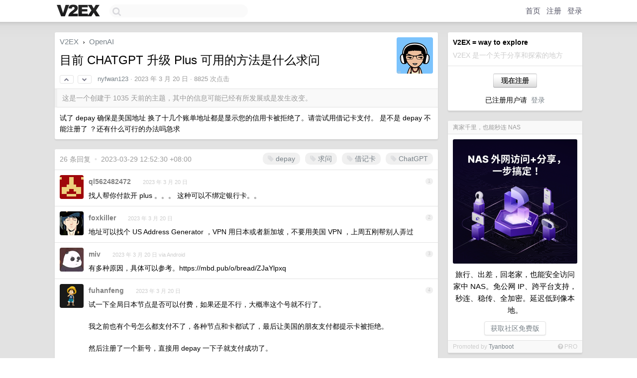

--- FILE ---
content_type: text/html; charset=UTF-8
request_url: https://origin.v2ex.com/t/925419
body_size: 11226
content:
<!DOCTYPE html>
<html lang="zh-CN">
<head>
    <meta name="Content-Type" content="text/html;charset=utf-8">
    <meta name="Referrer" content="unsafe-url">
    <meta content="True" name="HandheldFriendly">
    
    <meta name="theme-color" content="#ffffff">
    
    
    <meta name="apple-mobile-web-app-capable" content="yes" />
<meta name="mobile-web-app-capable" content="yes" />
<meta name="detectify-verification" content="d0264f228155c7a1f72c3d91c17ce8fb" />
<meta name="p:domain_verify" content="b87e3b55b409494aab88c1610b05a5f0"/>
<meta name="alexaVerifyID" content="OFc8dmwZo7ttU4UCnDh1rKDtLlY" />
<meta name="baidu-site-verification" content="D00WizvYyr" />
<meta name="msvalidate.01" content="D9B08FEA08E3DA402BF07ABAB61D77DE" />
<meta property="wb:webmaster" content="f2f4cb229bda06a4" />
<meta name="google-site-verification" content="LM_cJR94XJIqcYJeOCscGVMWdaRUvmyz6cVOqkFplaU" />
<meta name="wwads-cn-verify" content="c8ffe9a587b126f152ed3d89a146b445" />
<script type="text/javascript" src="https://cdn.wwads.cn/js/makemoney.js" async></script>
<script async src="https://pagead2.googlesyndication.com/pagead/js/adsbygoogle.js?client=ca-pub-5060390720525238"
     crossorigin="anonymous"></script>
    
    <title>目前 CHATGPT 升级 Plus 可用的方法是什么求问 - V2EX</title>
    <link rel="dns-prefetch" href="https://static.v2ex.com/" />
<link rel="dns-prefetch" href="https://cdn.v2ex.com/" />
<link rel="dns-prefetch" href="https://i.v2ex.co/" />
<link rel="dns-prefetch" href="https://www.google-analytics.com/" />    
    <style>
        body {
            min-width: 820px;
            font-family: "Helvetica Neue", "Luxi Sans", "Segoe UI", "Hiragino Sans GB", "Microsoft Yahei", sans-serif, "Apple Logo";
        }
    </style>
    <link rel="stylesheet" type="text/css" media="screen" href="/assets/c5cbeb747d47558e3043308a6db51d2046fbbcae-combo.css?t=1768761600">
    
    <script>
        const SITE_NIGHT = 0;
    </script>
    <link rel="stylesheet" href="/static/css/vendor/tomorrow.css?v=3c006808236080a5d98ba4e64b8f323f" type="text/css">
    
    <link rel="icon" sizes="192x192" href="/static/icon-192.png">
    <link rel="apple-touch-icon" sizes="180x180" href="/static/apple-touch-icon-180.png?v=91e795b8b5d9e2cbf2d886c3d4b7d63c">
    
    <link rel="shortcut icon" href="/static/favicon.ico" type="image/png">
    
    
    <link rel="manifest" href="/manifest.webmanifest">
    <script>
        const LANG = 'zhcn';
        const FEATURES = ['search', 'favorite-nodes-sort'];
    </script>
    <script src="/assets/e018fd2b900d7499242ac6e8286c94e0e0cc8e0d-combo.js?t=1768761600" defer></script>
    <meta name="description" content="OpenAI - @nyfwan123 - 试了 depay 确保是美国地址 换了十几个账单地址都是显示您的信用卡被拒绝了。请尝试用借记卡支付。是不是 depay 不能注册了 ？还有什么可行的办法吗急求">
    
    
    <link rel="canonical" href="https://www.v2ex.com/t/925419">
    
    


<meta property="og:locale" content="zh_CN" />
<meta property="og:type" content="article" />
<meta property="og:title" content="目前 CHATGPT 升级 Plus 可用的方法是什么求问 - V2EX" />
<meta property="og:description" content="OpenAI - @nyfwan123 - 试了 depay 确保是美国地址 换了十几个账单地址都是显示您的信用卡被拒绝了。请尝试用借记卡支付。是不是 depay 不能注册了 ？还有什么可行的办法吗急求" />
<meta property="og:url" content="https://www.v2ex.com/t/925419" />
<meta property="og:site_name" content="V2EX" />

<meta property="article:tag" content="openai" />
<meta property="article:section" content="OpenAI" />
<meta property="article:published_time" content="2023-03-20T01:32:27Z" />

<meta name="twitter:card" content="summary" />
<meta name="twitter:description" content="OpenAI - @nyfwan123 - 试了 depay 确保是美国地址 换了十几个账单地址都是显示您的信用卡被拒绝了。请尝试用借记卡支付。是不是 depay 不能注册了 ？还有什么可行的办法吗急求" />
<meta name="twitter:title" content="目前 CHATGPT 升级 Plus 可用的方法是什么求问 - V2EX" />
<meta name="twitter:image" content="https://cdn.v2ex.com/avatar/69f4/25ff/122209_large.png?m=1682385700" />
<meta name="twitter:site" content="@V2EX" />
<meta name="twitter:creator" content="@V2EX" />
<link rel="top" title="回到顶部" href="#">


<link rel="amphtml" href="https://www.v2ex.com/amp/t/925419" />
<script>
const topicId = 925419;
var once = "72748";

document.addEventListener("DOMContentLoaded", () => {
    protectTraffic();

    if (typeof reloadTopicTips !== 'undefined') {
        window.reloadTopicTips = reloadTopicTips;
    }

    const observer = new IntersectionObserver(
        ([e]) => e.target.toggleAttribute('stuck', e.intersectionRatio < 1),
        {threshold: [1]}
    );

    observer.observe(document.getElementById('reply-box'));

    
    hljs.initHighlightingOnLoad();
    

    $('#Main').on('click', '.no, .ago', function () {
        location.hash = $(this).parents('.cell').prop('id');
    });

    

    // refresh once
    document.addEventListener('visibilitychange', e => {
        if (document.visibilityState === 'visible') {
            fetchOnce().then(once => {
                $('#once').val(once);
            });
        }
    });

    if (location.search.indexOf('p=') > -1) {
    const p = Number(location.search.split('p=')[1].split('&')[0]);
    if (p) {
        const key = 'tp925419';
        if (lscache.set(key, p, 60 * 24 * 30)) { // 30 days
            console.log(`Saved topic page number to ${key}: ` + p);
        }
    }
}

    
});
</script>
<script type="text/javascript">
function format(tpl) {
    var index = 1, items = arguments;
    return (tpl || '').replace(/{(\w*)}/g, function(match, p1) {
        return items[index++] || p1 || match;
    });
}
function loadCSS(url, callback) {
    return $('<link type="text/css" rel="stylesheet"/>')
        .attr({ href: url })
        .on('load', callback)
        .appendTo(document.head);
}
function lazyGist(element) {
    var $btn = $(element);
    var $self = $(element).parent();
    var $link = $self.find('a');
    $btn.prop('disabled', 'disabled').text('Loading...');
    $.getJSON(format('{}.json?callback=?', $link.prop('href').replace($link.prop('hash'), '')))
        .done(function(data) {
            loadCSS(data.stylesheet, function() {
                $self.replaceWith(data.div);
                $('.gist .gist-file .gist-meta a').filter(function() { return this.href === $link.prop('href'); }).parents('.gist-file').siblings().remove();
            });
        })
        .fail(function() { $self.replaceWith($('<a>').attr('href', url).text(url)); });
}
</script>

    
</head>
<body>
    
    
    <div id="Top">
        <div class="content">
            <div class="site-nav">
                <a href="/" name="top" title="way to explore"><div id="Logo"></div></a>
                <div id="search-container">
                    <input id="search" type="text" maxlength="128" autocomplete="off" tabindex="1">
                    <div id="search-result" class="box"></div>
                </div>
                <div class="tools" >
                
                    <a href="/" class="top">首页</a>
                    <a href="/signup" class="top">注册</a>
                    <a href="/signin" class="top">登录</a>
                
                </div>
            </div>
        </div>
    </div>
    
    <div id="Wrapper">
        <div class="content">
            
            <div id="Leftbar"></div>
            <div id="Rightbar">
                <div class="sep20"></div>
                
                    
                    <div class="box">
                        <div class="cell">
                            <strong>V2EX = way to explore</strong>
                            <div class="sep5"></div>
                            <span class="fade">V2EX 是一个关于分享和探索的地方</span>
                        </div>
                        <div class="inner">
                            <div class="sep5"></div>
                            <div align="center"><a href="/signup" class="super normal button">现在注册</a>
                            <div class="sep5"></div>
                            <div class="sep10"></div>
                            已注册用户请 &nbsp;<a href="/signin">登录</a></div>
                        </div>
                    </div>
                    
                    





                    
                    <div class="sep20"></div>
                    <div class="box" id="pro-campaign-container">
    <!-- Campaign content will be loaded here -->
</div>

<script>
document.addEventListener('DOMContentLoaded', function() {
    // Function to escape HTML entities
    function escapeHtml(text) {
        if (!text) return '';
        var div = document.createElement('div');
        div.textContent = text;
        return div.innerHTML;
    }

    // Function to render campaign based on display format
    function renderCampaign(campaign) {
        let html = '';
        let displayFormat = campaign.display_format || 'text-only';
        let title = escapeHtml(campaign.title);
        let description = escapeHtml(campaign.description);
        let callToAction = escapeHtml(campaign.call_to_action);
        let link = escapeHtml(campaign.link);

        // Check if required image URL is available for the display format, fallback to text-only if not
        if (displayFormat === 'small-with-description' && !campaign.img_small_url) {
            displayFormat = 'text-only';
        } else if (displayFormat === 'banner-only' && !campaign.img_banner_url) {
            displayFormat = 'text-only';
        } else if ((displayFormat === 'big-only' || displayFormat === 'big-with-description' || displayFormat === 'big-with-title-description-button') && !campaign.img_big_url) {
            displayFormat = 'text-only';
        }

        html = `<div class="pro-unit-title">${title}</div>`;
        switch(displayFormat) {
            case 'text-only':
                html += `
                    <div class="pro-unit">
                    <div class="pro-unit-description flex-one-row gap10">
                        <div onclick="window.open('${link}', '_blank')">${description}</div>
                        <div><a href="${link}" class="pro-unit-go" target="_blank">›</a>
                        </div>
                    </div>
                    </div>
                `;
                break;

            case 'small-with-description':
                html += `<div class="pro-unit flex-one-row">
                    ${campaign.img_small_cid ? `<div class="pro-unit-small-image">
                        <a href="${link}" target="_blank"><img src="${campaign.img_small_url}" class="pro-unit-img" style="max-width: 130px; max-height: 100px;" /></a>
                    </div>` : ''}
                    <div onclick="window.open('${link}', '_blank')" class="pro-unit-description">${description}</div>
                </div>`;
                break;

            case 'banner-only':
                html += `<div class="cell"><a href="${link}" target="_blank"><img src="${campaign.img_banner_url}" class="pro-unit-img" style="max-width: 250px; max-height: 60px; display: block; vertical-align: bottom;" /></a></div>`;
                break;

            case 'big-only':
                html += `<div class="cell"><a href="${link}" target="_blank"><img src="${campaign.img_big_url}" class="pro-unit-img" style="max-width: 500px; max-height: 500px; width: 100%; display: block; vertical-align: bottom;" /></a></div>`;
                break;

            case 'big-with-description':
                html += `<div class="inner" style="padding-bottom: 0px;"><a href="${link}" target="_blank"><img src="${campaign.img_big_url}" class="pro-unit-img" style="max-width: 500px; max-height: 500px; width: 100%; display: block; vertical-align: bottom;" /></a></div>`;
                html += `<div class="pro-unit-description flex-one-row gap10">
                    <div onclick="window.open('${link}', '_blank')">${description}</div>
                    <div><a href="${link}" class="pro-unit-go" target="_blank">›</a></div></div>`;
                break;

            case 'big-with-title-description-button':
                html += `<div class="inner" style="padding-bottom: 0px;"><a href="${link}" target="_blank"><img src="${campaign.img_big_url}" class="pro-unit-img" style="max-width: 500px; max-height: 500px; width: 100%; display: block; vertical-align: bottom;" /></a></div>`;
                html += `<div class="pro-unit-description">
                    <div style="text-align: center" onclick="window.open('${link}', '_blank')">${description}</div>
                    </div>`;
                html += `<div class="pro-unit-cta-container"><a href="${link}" target="_blank" class="pro-unit-cta">${callToAction}</a></div>`;
                break;

            default:
                html += `
                    <div class="pro-unit-description flex-one-row gap10">
                        <div onclick="window.open('${link}', '_blank')">${description}</div>
                        <div><a href="${link}" class="pro-unit-go" target="_blank">›</a></div>
                    </div>
                `;
        }

        html += `<div class="pro-unit-from flex-one-row gap10">
        <div>Promoted by <a href="/member/${campaign.member.username}" target="_blank">${campaign.member.username}</a></div>
        <div><a href="/pro/about" target="_blank" class="fade"><i class="fa fa-question-circle fade"></i> <span style="font-size: 12px; color: var(--color-fade)">PRO</span></a></div>
        </div>`

        return html;
    }

    // Load campaign from emitter
    var xhr = new XMLHttpRequest();
    xhr.open('GET', '/pro/emitter', true);
    xhr.setRequestHeader('Content-Type', 'application/json');

    xhr.onreadystatechange = function() {
        if (xhr.readyState === 4) {
            if (xhr.status === 200) {
                try {
                    var campaign = JSON.parse(xhr.responseText);
                    if (campaign && campaign.id) {
                        var html = renderCampaign(campaign);
                        document.getElementById('pro-campaign-container').innerHTML = html;
                    } else {
                        // No campaign to display, hide the container
                        document.getElementById('pro-campaign-container').style.display = 'none';
                    }
                } catch (e) {
                    // Parse error, hide the container
                    document.getElementById('pro-campaign-container').style.display = 'none';
                    console.log('Error parsing campaign data: ' + e.message);
                }
            } else {
                // HTTP error, hide the container
                document.getElementById('pro-campaign-container').style.display = 'none';
                console.log('Error loading campaign: HTTP ' + xhr.status);
            }
        }
    };

    xhr.send();
});
</script>
                    <div class="sep20"></div>
                    
                    
                    
                
            </div>
            <div id="Main">
                <div class="sep20"></div>
                
<div class="box" style="border-bottom: 0px;">
    
    <div class="header"><div class="fr"><a href="/member/nyfwan123"><img src="https://cdn.v2ex.com/avatar/69f4/25ff/122209_large.png?m=1682385700" class="avatar" border="0" align="default" alt="nyfwan123" data-uid="122209" /></a></div>
    <a href="/">V2EX</a> <span class="chevron">&nbsp;›&nbsp;</span> <a href="/go/openai">OpenAI</a>
    <div class="sep10"></div>
    <h1>目前 CHATGPT 升级 Plus 可用的方法是什么求问</h1>
    <div id="topic_925419_votes" class="votes">
<a href="javascript:" onclick="upVoteTopic(925419);" class="vote"><li class="fa fa-chevron-up"></li></a> &nbsp;<a href="javascript:" onclick="downVoteTopic(925419);" class="vote"><li class="fa fa-chevron-down"></li></a></div> &nbsp; <small class="gray"><a href="/member/nyfwan123">nyfwan123</a> · <span title="2023-03-20 09:32:27 +08:00">2023 年 3 月 20 日</span> · 8825 次点击</small>
    </div>
    
    
    <div class="outdated">这是一个创建于 1035 天前的主题，其中的信息可能已经有所发展或是发生改变。</div>
    
    
    <div class="cell">
        
        <div class="topic_content"><div class="markdown_body"><p>试了 depay 确保是美国地址 换了十几个账单地址都是显示您的信用卡被拒绝了。请尝试用借记卡支付。
是不是 depay 不能注册了 ？还有什么可行的办法吗急求</p>
</div></div>
        
    </div>
    
    
    
    
</div>

<!-- SOL tip topic -->


<div class="sep20"></div>


<div class="box">
    <div class="cell"><div class="fr" style="margin: -3px -5px 0px 0px;"><a href="/tag/depay" class="tag"><li class="fa fa-tag"></li> depay</a><a href="/tag/求问" class="tag"><li class="fa fa-tag"></li> 求问</a><a href="/tag/借记卡" class="tag"><li class="fa fa-tag"></li> 借记卡</a><a href="/tag/ChatGPT" class="tag"><li class="fa fa-tag"></li> ChatGPT</a></div><span class="gray">26 条回复 &nbsp;<strong class="snow">•</strong> &nbsp;2023-03-29 12:52:30 +08:00</span>
    </div>
    

    
        
        <div id="r_12836815" class="cell">
        
        <table cellpadding="0" cellspacing="0" border="0" width="100%">
            <tr>
                <td width="48" valign="top" align="center"><img src="https://cdn.v2ex.com/gravatar/53c28337902ac0d43e133bffb9472656?s=48&d=retro" class="avatar" border="0" align="default" alt="ql562482472" data-uid="267481" /></td>
                <td width="10" valign="top"></td>
                <td width="auto" valign="top" align="left"><div class="fr"> &nbsp; &nbsp; <span class="no">1</span></div>
                    <div class="sep3"></div>
                    <strong><a href="/member/ql562482472" class="dark">ql562482472</a></strong> &nbsp; <div class="badges"></div>&nbsp; &nbsp;<span class="ago" title="2023-03-20 09:33:33 +08:00">2023 年 3 月 20 日</span> 
                    <div class="sep5"></div>
                    <div class="reply_content">找人帮你付款开 plus 。。。 这种可以不绑定银行卡。。</div>
                </td>
            </tr>
        </table>
        </div>
    
    

    
        
        <div id="r_12837022" class="cell">
        
        <table cellpadding="0" cellspacing="0" border="0" width="100%">
            <tr>
                <td width="48" valign="top" align="center"><img src="https://cdn.v2ex.com/avatar/3f9f/2cde/50766_normal.png?m=1754702379" class="avatar" border="0" align="default" alt="foxkiller" data-uid="50766" /></td>
                <td width="10" valign="top"></td>
                <td width="auto" valign="top" align="left"><div class="fr"> &nbsp; &nbsp; <span class="no">2</span></div>
                    <div class="sep3"></div>
                    <strong><a href="/member/foxkiller" class="dark">foxkiller</a></strong> &nbsp; <div class="badges"></div>&nbsp; &nbsp;<span class="ago" title="2023-03-20 09:57:15 +08:00">2023 年 3 月 20 日</span> 
                    <div class="sep5"></div>
                    <div class="reply_content">地址可以找个 US Address Generator ，VPN 用日本或者新加坡，不要用美国 VPN ，上周五刚帮别人弄过</div>
                </td>
            </tr>
        </table>
        </div>
    
    

    
        
        <div id="r_12837067" class="cell">
        
        <table cellpadding="0" cellspacing="0" border="0" width="100%">
            <tr>
                <td width="48" valign="top" align="center"><img src="https://cdn.v2ex.com/avatar/d59c/d7bf/357553_normal.png?m=1681841515" class="avatar" border="0" align="default" alt="miv" data-uid="357553" /></td>
                <td width="10" valign="top"></td>
                <td width="auto" valign="top" align="left"><div class="fr"> &nbsp; &nbsp; <span class="no">3</span></div>
                    <div class="sep3"></div>
                    <strong><a href="/member/miv" class="dark">miv</a></strong> &nbsp; <div class="badges"></div>&nbsp; &nbsp;<span class="ago" title="2023-03-20 10:04:17 +08:00">2023 年 3 月 20 日 via Android</span> 
                    <div class="sep5"></div>
                    <div class="reply_content">有多种原因，具体可以参考。https://mbd.pub/o/bread/ZJaYlpxq</div>
                </td>
            </tr>
        </table>
        </div>
    
    

    
        
        <div id="r_12837162" class="cell">
        
        <table cellpadding="0" cellspacing="0" border="0" width="100%">
            <tr>
                <td width="48" valign="top" align="center"><img src="https://cdn.v2ex.com/avatar/9e6b/c039/14220_normal.png?m=1736744506" class="avatar" border="0" align="default" alt="fuhanfeng" data-uid="14220" /></td>
                <td width="10" valign="top"></td>
                <td width="auto" valign="top" align="left"><div class="fr"> &nbsp; &nbsp; <span class="no">4</span></div>
                    <div class="sep3"></div>
                    <strong><a href="/member/fuhanfeng" class="dark">fuhanfeng</a></strong> &nbsp; <div class="badges"></div>&nbsp; &nbsp;<span class="ago" title="2023-03-20 10:13:03 +08:00">2023 年 3 月 20 日</span> 
                    <div class="sep5"></div>
                    <div class="reply_content">试一下全局日本节点是否可以付费，如果还是不行，大概率这个号就不行了。<br /><br />我之前也有个号怎么都支付不了，各种节点和卡都试了，最后让美国的朋友支付都提示卡被拒绝。<br /><br />然后注册了一个新号，直接用 depay 一下子就支付成功了。</div>
                </td>
            </tr>
        </table>
        </div>
    
    

    
        
        <div id="r_12837186" class="cell">
        
        <table cellpadding="0" cellspacing="0" border="0" width="100%">
            <tr>
                <td width="48" valign="top" align="center"><img src="https://cdn.v2ex.com/gravatar/00b9f3ffb3e494306d204acd715c7b64?s=48&d=retro" class="avatar" border="0" align="default" alt="teresawang" data-uid="617490" /></td>
                <td width="10" valign="top"></td>
                <td width="auto" valign="top" align="left"><div class="fr"> &nbsp; &nbsp; <span class="no">5</span></div>
                    <div class="sep3"></div>
                    <strong><a href="/member/teresawang" class="dark">teresawang</a></strong> &nbsp; <div class="badges"></div>&nbsp; &nbsp;<span class="ago" title="2023-03-20 10:15:00 +08:00">2023 年 3 月 20 日</span> 
                    <div class="sep5"></div>
                    <div class="reply_content">支持代付，可以加微信联系：57u/6Imy6L2v5Lu2OiBzd2FydWFyZA==  base64</div>
                </td>
            </tr>
        </table>
        </div>
    
    

    
        
        <div id="r_12837209" class="cell">
        
        <table cellpadding="0" cellspacing="0" border="0" width="100%">
            <tr>
                <td width="48" valign="top" align="center"><img src="https://cdn.v2ex.com/gravatar/a3c5c1740b265639bdae434427a81f0b?s=48&d=retro" class="avatar" border="0" align="default" alt="tun" data-uid="134925" /></td>
                <td width="10" valign="top"></td>
                <td width="auto" valign="top" align="left"><div class="fr"> &nbsp; &nbsp; <span class="no">6</span></div>
                    <div class="sep3"></div>
                    <strong><a href="/member/tun" class="dark">tun</a></strong> &nbsp; <div class="badges"></div>&nbsp; &nbsp;<span class="ago" title="2023-03-20 10:17:41 +08:00">2023 年 3 月 20 日</span>  &nbsp; <span class="small fade"><img src="/static/img/heart_20250818.png?v=c3415183a0b3e9ab1576251be69d7d6d" width="14" align="absmiddle" alt="❤️" /> 2</span>
                    <div class="sep5"></div>
                    <div class="reply_content">看人介绍可以申请 欧盟 N26 银行信用卡 <br /><a target="_blank" href="https://www.kivinsae.com/2023/03/05/2023-03-05-N26/" rel="nofollow noopener">https://www.kivinsae.com/2023/03/05/2023-03-05-N26/</a></div>
                </td>
            </tr>
        </table>
        </div>
    
    

    
        
        <div id="r_12837263" class="cell">
        
        <table cellpadding="0" cellspacing="0" border="0" width="100%">
            <tr>
                <td width="48" valign="top" align="center"><img src="https://cdn.v2ex.com/gravatar/e72c1836a9a018f2d5eaceb1e164612b?s=48&d=retro" class="avatar" border="0" align="default" alt="dobelee" data-uid="254349" /></td>
                <td width="10" valign="top"></td>
                <td width="auto" valign="top" align="left"><div class="fr"> &nbsp; &nbsp; <span class="no">7</span></div>
                    <div class="sep3"></div>
                    <strong><a href="/member/dobelee" class="dark">dobelee</a></strong> &nbsp; <div class="badges"></div>&nbsp; &nbsp;<span class="ago" title="2023-03-20 10:24:34 +08:00">2023 年 3 月 20 日</span> 
                    <div class="sep5"></div>
                    <div class="reply_content">开隐身模式，换个梯子，再试。实在不行换个卡。</div>
                </td>
            </tr>
        </table>
        </div>
    
    

    
        
        <div id="r_12837462" class="cell">
        
        <table cellpadding="0" cellspacing="0" border="0" width="100%">
            <tr>
                <td width="48" valign="top" align="center"><img src="https://cdn.v2ex.com/gravatar/0a5a31823907c4327b8e3cbbeffc5791?s=48&d=retro" class="avatar" border="0" align="default" alt="poyanhu" data-uid="508948" /></td>
                <td width="10" valign="top"></td>
                <td width="auto" valign="top" align="left"><div class="fr"> &nbsp; &nbsp; <span class="no">8</span></div>
                    <div class="sep3"></div>
                    <strong><a href="/member/poyanhu" class="dark">poyanhu</a></strong> &nbsp; <div class="badges"></div>&nbsp; &nbsp;<span class="ago" title="2023-03-20 10:48:35 +08:00">2023 年 3 月 20 日 via iPhone</span> 
                    <div class="sep5"></div>
                    <div class="reply_content">简单。先开个虚拟信用卡： <a target="_blank" href="https://shorturl.at/bcepA" rel="nofollow noopener">https://shorturl.at/bcepA</a><br /><br />然后再买点 U ，充进去。<br /><br />登陆环境用美国 IP ，账单地址找网上生成的。你找偏僻点的地址 或者 google 地图找一找。我写俄勒冈州的地址，支付没问题。<br /><br />不行话的话，就换个 IP 和 地址。</div>
                </td>
            </tr>
        </table>
        </div>
    
    

    
        
        <div id="r_12837476" class="cell">
        
        <table cellpadding="0" cellspacing="0" border="0" width="100%">
            <tr>
                <td width="48" valign="top" align="center"><img src="https://cdn.v2ex.com/gravatar/0a5a31823907c4327b8e3cbbeffc5791?s=48&d=retro" class="avatar" border="0" align="default" alt="poyanhu" data-uid="508948" /></td>
                <td width="10" valign="top"></td>
                <td width="auto" valign="top" align="left"><div class="fr"> &nbsp; &nbsp; <span class="no">9</span></div>
                    <div class="sep3"></div>
                    <strong><a href="/member/poyanhu" class="dark">poyanhu</a></strong> &nbsp; <div class="badges"></div>&nbsp; &nbsp;<span class="ago" title="2023-03-20 10:49:56 +08:00">2023 年 3 月 20 日 via iPhone</span> 
                    <div class="sep5"></div>
                    <div class="reply_content">你可能是 IP 不干净，可以开个 windows vps 。用完就销毁。</div>
                </td>
            </tr>
        </table>
        </div>
    
    

    
        
        <div id="r_12837987" class="cell">
        
        <table cellpadding="0" cellspacing="0" border="0" width="100%">
            <tr>
                <td width="48" valign="top" align="center"><img src="https://cdn.v2ex.com/avatar/9e6b/c039/14220_normal.png?m=1736744506" class="avatar" border="0" align="default" alt="fuhanfeng" data-uid="14220" /></td>
                <td width="10" valign="top"></td>
                <td width="auto" valign="top" align="left"><div class="fr"> &nbsp; &nbsp; <span class="no">10</span></div>
                    <div class="sep3"></div>
                    <strong><a href="/member/fuhanfeng" class="dark">fuhanfeng</a></strong> &nbsp; <div class="badges"></div>&nbsp; &nbsp;<span class="ago" title="2023-03-20 11:49:58 +08:00">2023 年 3 月 20 日</span> 
                    <div class="sep5"></div>
                    <div class="reply_content">我之前也是一直被拒，换成德国的 IP 一下子就过了。</div>
                </td>
            </tr>
        </table>
        </div>
    
    

    
        
        <div id="r_12838119" class="cell">
        
        <table cellpadding="0" cellspacing="0" border="0" width="100%">
            <tr>
                <td width="48" valign="top" align="center"><img src="https://cdn.v2ex.com/avatar/d373/d853/65806_normal.png?m=1430467656" class="avatar" border="0" align="default" alt="youmee" data-uid="65806" /></td>
                <td width="10" valign="top"></td>
                <td width="auto" valign="top" align="left"><div class="fr"> &nbsp; &nbsp; <span class="no">11</span></div>
                    <div class="sep3"></div>
                    <strong><a href="/member/youmee" class="dark">youmee</a></strong> &nbsp; <div class="badges"></div>&nbsp; &nbsp;<span class="ago" title="2023-03-20 12:15:54 +08:00">2023 年 3 月 20 日</span> 
                    <div class="sep5"></div>
                    <div class="reply_content">直接淘宝买不就完事了,你店铺里面搜 VISA 简单留学</div>
                </td>
            </tr>
        </table>
        </div>
    
    

    
        
        <div id="r_12838435" class="cell">
        
        <table cellpadding="0" cellspacing="0" border="0" width="100%">
            <tr>
                <td width="48" valign="top" align="center"><img src="https://cdn.v2ex.com/gravatar/a888e267e79a1c48a776db6ee2de5761?s=48&d=retro" class="avatar" border="0" align="default" alt="yty2012g" data-uid="360313" /></td>
                <td width="10" valign="top"></td>
                <td width="auto" valign="top" align="left"><div class="fr"> &nbsp; &nbsp; <span class="no">12</span></div>
                    <div class="sep3"></div>
                    <strong><a href="/member/yty2012g" class="dark">yty2012g</a></strong> &nbsp; <div class="badges"></div>&nbsp; &nbsp;<span class="ago" title="2023-03-20 13:17:52 +08:00">2023 年 3 月 20 日</span> 
                    <div class="sep5"></div>
                    <div class="reply_content">淘宝买了，5 分钟搞定。其实贵不了多少，各种折腾虚拟信用卡也是需要手续费</div>
                </td>
            </tr>
        </table>
        </div>
    
    

    
        
        <div id="r_12839008" class="cell">
        
        <table cellpadding="0" cellspacing="0" border="0" width="100%">
            <tr>
                <td width="48" valign="top" align="center"><img src="https://cdn.v2ex.com/static/img/avatar_normal.png" class="avatar" border="0" align="default" alt="x52S60GIsMZHtJPN" data-uid="325840" /></td>
                <td width="10" valign="top"></td>
                <td width="auto" valign="top" align="left"><div class="fr"> &nbsp; &nbsp; <span class="no">13</span></div>
                    <div class="sep3"></div>
                    <strong><a href="/member/x52S60GIsMZHtJPN" class="dark">x52S60GIsMZHtJPN</a></strong> &nbsp; <div class="badges"></div>&nbsp; &nbsp;<span class="ago" title="2023-03-20 14:36:50 +08:00">2023 年 3 月 20 日 via iPhone</span> 
                    <div class="sep5"></div>
                    <div class="reply_content">@<a href="/member/fu82581983">fu82581983</a> 哈哈你的号果然是黑了，怪不得我好几张有效的卡全都不能付</div>
                </td>
            </tr>
        </table>
        </div>
    
    

    
        
        <div id="r_12839483" class="cell">
        
        <table cellpadding="0" cellspacing="0" border="0" width="100%">
            <tr>
                <td width="48" valign="top" align="center"><img src="https://cdn.v2ex.com/gravatar/fe45c04478e94d4704e04d9a67edde04?s=48&d=retro" class="avatar" border="0" align="default" alt="yyyyyyyrrrk" data-uid="249081" /></td>
                <td width="10" valign="top"></td>
                <td width="auto" valign="top" align="left"><div class="fr"> &nbsp; &nbsp; <span class="no">14</span></div>
                    <div class="sep3"></div>
                    <strong><a href="/member/yyyyyyyrrrk" class="dark">yyyyyyyrrrk</a></strong> &nbsp; <div class="badges"></div>&nbsp; &nbsp;<span class="ago" title="2023-03-20 15:46:11 +08:00">2023 年 3 月 20 日</span> 
                    <div class="sep5"></div>
                    <div class="reply_content">谢谢楼上的大佬们，之前让美国朋友开，信用卡都被拒绝。自己用 depay 开，qq 邮箱账号和谷歌账号都不行，ip 地址也是美国的，账单地址也是美国，居然不行。<br /><br />搜到了这里，按照上面的要求：新加坡 ip+美国账单地址+depay+隐身模式+谷歌账号，可以了。感谢</div>
                </td>
            </tr>
        </table>
        </div>
    
    

    
        
        <div id="r_12839697" class="cell">
        
        <table cellpadding="0" cellspacing="0" border="0" width="100%">
            <tr>
                <td width="48" valign="top" align="center"><img src="https://cdn.v2ex.com/avatar/9e6b/c039/14220_normal.png?m=1736744506" class="avatar" border="0" align="default" alt="fuhanfeng" data-uid="14220" /></td>
                <td width="10" valign="top"></td>
                <td width="auto" valign="top" align="left"><div class="fr"> &nbsp; &nbsp; <span class="no">15</span></div>
                    <div class="sep3"></div>
                    <strong><a href="/member/fuhanfeng" class="dark">fuhanfeng</a></strong> &nbsp; <div class="badges"></div>&nbsp; &nbsp;<span class="ago" title="2023-03-20 16:20:05 +08:00">2023 年 3 月 20 日</span>  &nbsp; <span class="small fade"><img src="/static/img/heart_20250818.png?v=c3415183a0b3e9ab1576251be69d7d6d" width="14" align="absmiddle" alt="❤️" /> 1</span>
                    <div class="sep5"></div>
                    <div class="reply_content">@<a href="/member/ViolaH">ViolaH</a> 今天无意中搜到了 <a target="_blank" href="https://twitter.com/Cydiar404/status/1637047977541009408" rel="nofollow noopener">https://twitter.com/Cydiar404/status/1637047977541009408</a><br /><br />里面有人说换德国 IP 可以解决，我换了之后果然可以了。<br /><br />说是之前填了美国免税州导致的自动扣款失败，付款的时候改成非美国 IP 就可以。</div>
                </td>
            </tr>
        </table>
        </div>
    
    

    
        
        <div id="r_12841019" class="cell">
        
        <table cellpadding="0" cellspacing="0" border="0" width="100%">
            <tr>
                <td width="48" valign="top" align="center"><img src="https://cdn.v2ex.com/gravatar/f82606e1fb9d818d85f33e2192dbf95b?s=48&d=retro" class="avatar" border="0" align="default" alt="vpsdawanjia" data-uid="324491" /></td>
                <td width="10" valign="top"></td>
                <td width="auto" valign="top" align="left"><div class="fr"> &nbsp; &nbsp; <span class="no">16</span></div>
                    <div class="sep3"></div>
                    <strong><a href="/member/vpsdawanjia" class="dark">vpsdawanjia</a></strong> &nbsp; <div class="badges"></div>&nbsp; &nbsp;<span class="ago" title="2023-03-20 20:54:36 +08:00">2023 年 3 月 20 日</span> 
                    <div class="sep5"></div>
                    <div class="reply_content">这肯定是号黑了，都换帐号。<br />ChatGPT Plus 购买方案<br />注册 ChatGPT 帐号（干净的 IP ，环境）<br />选一个免税州地址<br />搞一张虚拟信用卡，充值 20 美元，并设置好帐单地址<br />购买 ChatGPT Plus ，以后按月充值到虚拟信用卡即可。</div>
                </td>
            </tr>
        </table>
        </div>
    
    

    
        
        <div id="r_12841254" class="cell">
        
        <table cellpadding="0" cellspacing="0" border="0" width="100%">
            <tr>
                <td width="48" valign="top" align="center"><img src="https://cdn.v2ex.com/avatar/166c/ba3f/615725_normal.png?m=1679163700" class="avatar" border="0" align="default" alt="JOEWAWE" data-uid="615725" /></td>
                <td width="10" valign="top"></td>
                <td width="auto" valign="top" align="left"><div class="fr"> &nbsp; &nbsp; <span class="no">17</span></div>
                    <div class="sep3"></div>
                    <strong><a href="/member/JOEWAWE" class="dark">JOEWAWE</a></strong> &nbsp; <div class="badges"></div>&nbsp; &nbsp;<span class="ago" title="2023-03-20 22:26:42 +08:00">2023 年 3 月 20 日</span> 
                    <div class="sep5"></div>
                    <div class="reply_content">找淘宝代开 PLUS ，20 秒搞定，如果号没炸的情况下。</div>
                </td>
            </tr>
        </table>
        </div>
    
    

    
        
        <div id="r_12841257" class="cell">
        
        <table cellpadding="0" cellspacing="0" border="0" width="100%">
            <tr>
                <td width="48" valign="top" align="center"><img src="https://cdn.v2ex.com/avatar/166c/ba3f/615725_normal.png?m=1679163700" class="avatar" border="0" align="default" alt="JOEWAWE" data-uid="615725" /></td>
                <td width="10" valign="top"></td>
                <td width="auto" valign="top" align="left"><div class="fr"> &nbsp; &nbsp; <span class="no">18</span></div>
                    <div class="sep3"></div>
                    <strong><a href="/member/JOEWAWE" class="dark">JOEWAWE</a></strong> &nbsp; <div class="badges"></div>&nbsp; &nbsp;<span class="ago" title="2023-03-20 22:27:17 +08:00">2023 年 3 月 20 日</span> 
                    <div class="sep5"></div>
                    <div class="reply_content">号没炸的情况下。淘宝代开 PLUS ，20 秒搞定 淘宝搜索：小柯跨境</div>
                </td>
            </tr>
        </table>
        </div>
    
    

    
        
        <div id="r_12843011" class="cell">
        
        <table cellpadding="0" cellspacing="0" border="0" width="100%">
            <tr>
                <td width="48" valign="top" align="center"><img src="https://cdn.v2ex.com/avatar/947d/64ec/41700_normal.png?m=1766114914" class="avatar" border="0" align="default" alt="dustookk" data-uid="41700" /></td>
                <td width="10" valign="top"></td>
                <td width="auto" valign="top" align="left"><div class="fr"> &nbsp; &nbsp; <span class="no">19</span></div>
                    <div class="sep3"></div>
                    <strong><a href="/member/dustookk" class="dark">dustookk</a></strong> &nbsp; <div class="badges"></div>&nbsp; &nbsp;<span class="ago" title="2023-03-21 11:36:51 +08:00">2023 年 3 月 21 日</span> 
                    <div class="sep5"></div>
                    <div class="reply_content">@<a href="/member/tun">tun</a> 看人介绍可以申请 欧盟 N26 银行信用卡<br /><a target="_blank" href="https://www.kivinsae.com/2023/03/05/2023-03-05-N26/" rel="nofollow noopener">https://www.kivinsae.com/2023/03/05/2023-03-05-N26/</a><br /><br />------------------------------<br />**给后续看到的朋友** ：<br />按教程申请 N26 成功，只要护照在有效期，英文大致 OK 就能过。<br />麻烦的是入账，我用了手里的 Visa 和 AMEX 试了好几次都不成功，搜索了一下说是去年八九月份开始对资金外流做管控了。 <br />我用招行香港卡充 20 美金要收 50 美金的手续费。。   弃了</div>
                </td>
            </tr>
        </table>
        </div>
    
    

    
        
        <div id="r_12843473" class="cell">
        
        <table cellpadding="0" cellspacing="0" border="0" width="100%">
            <tr>
                <td width="48" valign="top" align="center"><img src="https://cdn.v2ex.com/gravatar/8f3397b9543fe4dd84165ccaf261a57f?s=48&d=retro" class="avatar" border="0" align="default" alt="Alexo00000" data-uid="619989" /></td>
                <td width="10" valign="top"></td>
                <td width="auto" valign="top" align="left"><div class="fr"> &nbsp; &nbsp; <span class="no">20</span></div>
                    <div class="sep3"></div>
                    <strong><a href="/member/Alexo00000" class="dark">Alexo00000</a></strong> &nbsp; <div class="badges"></div>&nbsp; &nbsp;<span class="ago" title="2023-03-21 13:28:59 +08:00">2023 年 3 月 21 日</span> 
                    <div class="sep5"></div>
                    <div class="reply_content">千辛万苦搞好了 Depay MasterCard 并充了 20 美刀，开始用的美国地址+美国 IP ，在 ChatGPT 绑卡的时候遇到了这个问题<br />心里一凉，以为是卡的问题，感觉 20 刀要白瞎了，还好看了这个帖子，可能是 IP 的问题<br /><br />换了几个美区 IP 都不行，最后 Safari 隐身模式，用日本东京 IP 成功通关（账单地址是美区蒙大拿州）<br />还好不会因为一开始有问题就给你封卡封号了，同一账号和卡号可以反复切换 IP 来试<br />（我每次切换 IP 后重启浏览器重新登录一下 ChatGPT ）<br /><br />留给后来人做参考</div>
                </td>
            </tr>
        </table>
        </div>
    
    

    
        
        <div id="r_12845608" class="cell">
        
        <table cellpadding="0" cellspacing="0" border="0" width="100%">
            <tr>
                <td width="48" valign="top" align="center"><img src="https://cdn.v2ex.com/gravatar/4d08bdc929ea477019cb737307270421?s=48&d=retro" class="avatar" border="0" align="default" alt="rokaiyataba" data-uid="612004" /></td>
                <td width="10" valign="top"></td>
                <td width="auto" valign="top" align="left"><div class="fr"> &nbsp; &nbsp; <span class="no">21</span></div>
                    <div class="sep3"></div>
                    <strong><a href="/member/rokaiyataba" class="dark">rokaiyataba</a></strong> &nbsp; <div class="badges"></div>&nbsp; &nbsp;<span class="ago" title="2023-03-21 20:26:12 +08:00">2023 年 3 月 21 日</span> 
                    <div class="sep5"></div>
                    <div class="reply_content">亲测下面的方法可用<br />1. 浏览器无痕模式 （最好清空 openai 和 stripe 下的浏览器缓存)<br />2. 代理全局模式<br />3. 用干净的独享 ip 的美国服务器 ，我用的是 <a target="_blank" href="http://lisahost.com" rel="nofollow noopener">lisahost.com</a> <br />4. 从付款历史里找失败的那条，重新尝试原卡支付<br />5. 如果上述方法还不行，改下卡的地址，再次尝试</div>
                </td>
            </tr>
        </table>
        </div>
    
    

    
        
        <div id="r_12846260" class="cell">
        
        <table cellpadding="0" cellspacing="0" border="0" width="100%">
            <tr>
                <td width="48" valign="top" align="center"><img src="https://cdn.v2ex.com/gravatar/7b055c61e0a76ab9386f602e6fab4c71?s=48&d=retro" class="avatar" border="0" align="default" alt="bedman" data-uid="619063" /></td>
                <td width="10" valign="top"></td>
                <td width="auto" valign="top" align="left"><div class="fr"> &nbsp; &nbsp; <span class="no">22</span></div>
                    <div class="sep3"></div>
                    <strong><a href="/member/bedman" class="dark">bedman</a></strong> &nbsp; <div class="badges"></div>&nbsp; &nbsp;<span class="ago" title="2023-03-22 01:20:12 +08:00">2023 年 3 月 22 日</span> 
                    <div class="sep5"></div>
                    <div class="reply_content">@<a href="/member/Alexo00000">Alexo00000</a> 不是只有美国和欧洲才能开 plus 吗？日本也开放了？</div>
                </td>
            </tr>
        </table>
        </div>
    
    

    
        
        <div id="r_12850695" class="cell">
        
        <table cellpadding="0" cellspacing="0" border="0" width="100%">
            <tr>
                <td width="48" valign="top" align="center"><img src="https://cdn.v2ex.com/gravatar/8f3397b9543fe4dd84165ccaf261a57f?s=48&d=retro" class="avatar" border="0" align="default" alt="Alexo00000" data-uid="619989" /></td>
                <td width="10" valign="top"></td>
                <td width="auto" valign="top" align="left"><div class="fr"> &nbsp; &nbsp; <span class="no">23</span></div>
                    <div class="sep3"></div>
                    <strong><a href="/member/Alexo00000" class="dark">Alexo00000</a></strong> &nbsp; <div class="badges"></div>&nbsp; &nbsp;<span class="ago" title="2023-03-22 20:37:33 +08:00">2023 年 3 月 22 日</span> 
                    <div class="sep5"></div>
                    <div class="reply_content">@<a href="/member/bedman">bedman</a> 反正各区都试试 这个不行就换一个</div>
                </td>
            </tr>
        </table>
        </div>
    
    

    
        
        <div id="r_12862701" class="cell">
        
        <table cellpadding="0" cellspacing="0" border="0" width="100%">
            <tr>
                <td width="48" valign="top" align="center"><img src="https://cdn.v2ex.com/gravatar/19777d25a840534113a80f6112c813c1?s=48&d=retro" class="avatar" border="0" align="default" alt="DingDingDang123" data-uid="548936" /></td>
                <td width="10" valign="top"></td>
                <td width="auto" valign="top" align="left"><div class="fr"> &nbsp; &nbsp; <span class="no">24</span></div>
                    <div class="sep3"></div>
                    <strong><a href="/member/DingDingDang123" class="dark">DingDingDang123</a></strong> &nbsp; <div class="badges"></div>&nbsp; &nbsp;<span class="ago" title="2023-03-25 18:31:33 +08:00">2023 年 3 月 25 日</span> 
                    <div class="sep5"></div>
                    <div class="reply_content">我开通 plus 成功了，可加微信代付：eGlhb3p1by0yMDEz</div>
                </td>
            </tr>
        </table>
        </div>
    
    

    
        
        <div id="r_12866216" class="cell">
        
        <table cellpadding="0" cellspacing="0" border="0" width="100%">
            <tr>
                <td width="48" valign="top" align="center"><img src="https://cdn.v2ex.com/gravatar/2846f7826342ce6cde2f1d015d00c172?s=48&d=retro" class="avatar" border="0" align="default" alt="muyizl" data-uid="620920" /></td>
                <td width="10" valign="top"></td>
                <td width="auto" valign="top" align="left"><div class="fr"> &nbsp; &nbsp; <span class="no">25</span></div>
                    <div class="sep3"></div>
                    <strong><a href="/member/muyizl" class="dark">muyizl</a></strong> &nbsp; <div class="badges"></div>&nbsp; &nbsp;<span class="ago" title="2023-03-27 08:52:01 +08:00">2023 年 3 月 27 日</span> 
                    <div class="sep5"></div>
                    <div class="reply_content">safari+无痕+德国 ip+美国地址+depay</div>
                </td>
            </tr>
        </table>
        </div>
    
    

    
        
        <div id="r_12878257" class="cell">
        
        <table cellpadding="0" cellspacing="0" border="0" width="100%">
            <tr>
                <td width="48" valign="top" align="center"><img src="https://cdn.v2ex.com/avatar/ad06/7202/6698_normal.png?m=1437624646" class="avatar" border="0" align="default" alt="roxhaiy" data-uid="6698" /></td>
                <td width="10" valign="top"></td>
                <td width="auto" valign="top" align="left"><div class="fr"> &nbsp; &nbsp; <span class="no">26</span></div>
                    <div class="sep3"></div>
                    <strong><a href="/member/roxhaiy" class="dark">roxhaiy</a></strong> &nbsp; <div class="badges"></div>&nbsp; &nbsp;<span class="ago" title="2023-03-29 12:52:30 +08:00">2023 年 3 月 29 日</span> 
                    <div class="sep5"></div>
                    <div class="reply_content">之前是用美国 ip ，怎么换都没用。<br />按楼上大佬方法，申请美国之外的 vpn （我用加拿大的）+depay+美国免税州地址+隐身模式，一次成功！</div>
                </td>
            </tr>
        </table>
        </div>
    
    


</div>
<div class="sep20"></div>



<div class="sep20"></div>
<div style="box-sizing: border-box"><div class="wwads-cn wwads-horizontal" data-id="98" style="max-width: 100%; padding-top: 10px; margin-top: 0px; text-align: left; box-shadow: 0 2px 3px rgb(0 0 0 / 10%); border-bottom: 1px solid var(--box-border-color); background-color: var(--box-background-color); color: var(--box-foreground-color);"></div></div>
<style type="text/css">.wwads-cn { border-radius: 3px !important; } .wwads-text { color: var(--link-color) !important; }</style>






            </div>
            
            
        </div>
        <div class="c"></div>
        <div class="sep20"></div>
    </div>
    <div id="Bottom">
        <div class="content">
            <div class="inner">
                <div class="sep10"></div>
                    <div class="fr">
                        <a href="https://www.digitalocean.com/?refcode=1b51f1a7651d" target="_blank"><div id="DigitalOcean"></div></a>
                    </div>
                    <strong><a href="/about" class="dark" target="_self">关于</a> &nbsp; <span class="snow">·</span> &nbsp; <a href="/help" class="dark" target="_self">帮助文档</a> &nbsp; <span class="snow">·</span> &nbsp; <a href="/pro/about" class="dark" target="_self">自助推广系统</a> &nbsp; <span class="snow">·</span> &nbsp; <a href="https://blog.v2ex.com/" class="dark" target="_blank">博客</a> &nbsp; <span class="snow">·</span> &nbsp; <a href="/help/api" class="dark" target="_self">API</a> &nbsp; <span class="snow">·</span> &nbsp; <a href="/faq" class="dark" target="_self">FAQ</a> &nbsp; <span class="snow">·</span> &nbsp; <a href="/solana" class="dark" target="_self">Solana</a> &nbsp; <span class="snow">·</span> &nbsp; 961 人在线</strong> &nbsp; <span class="fade">最高记录 6679</span> &nbsp; <span class="snow">·</span> &nbsp; <a href="/select/language" class="f11"><img src="/static/img/language.png?v=6a5cfa731dc71a3769f6daace6784739" width="16" align="absmiddle" id="ico-select-language" /> &nbsp; Select Language</a>
                    <div class="sep20"></div>
                    创意工作者们的社区
                    <div class="sep5"></div>
                    World is powered by solitude
                    <div class="sep20"></div>
                    <span class="small fade">VERSION: 3.9.8.5 · 28ms · <a href="/worldclock#utc">UTC 18:43</a> · <a href="/worldclock#pvg">PVG 02:43</a> · <a href="/worldclock#lax">LAX 10:43</a> · <a href="/worldclock#jfk">JFK 13:43</a><br />♥ Do have faith in what you're doing.</span>
                <div class="sep10"></div>
            </div>
        </div>
    </div>

    

    

    
    <script src="/b/i/_s01_I-df2bol2nUKZ-TEhrr-3W_hQB7qYPGHLVxfZGyMwQSiMNbM7K0yiC6HoBIKfjJiYRdSKuoqHx30vnL5sqAtKDvn8Vgttml6RzqRn_VVeHma8j0_wBU1FQdD10lJrUvh0UsrYxtALVaIX-_nU_wVsG4AG383LS6JMJVmT0="></script>
    

    
    <script>
      (function(i,s,o,g,r,a,m){i['GoogleAnalyticsObject']=r;i[r]=i[r]||function(){
      (i[r].q=i[r].q||[]).push(arguments)},i[r].l=1*new Date();a=s.createElement(o),
      m=s.getElementsByTagName(o)[0];a.async=1;a.src=g;m.parentNode.insertBefore(a,m)
      })(window,document,'script','//www.google-analytics.com/analytics.js','ga');

      ga('create', 'UA-11940834-2', 'v2ex.com');
      ga('send', 'pageview');
      

ga('send', 'event', 'Node', 'topic', 'openai');



    </script>
    

    
<button class="scroll-top" data-scroll="up" type="button"><span>❯<span></button>
</body>
</html>

--- FILE ---
content_type: text/html; charset=UTF-8
request_url: https://origin.v2ex.com/pro/emitter
body_size: 173
content:
{"img_big_cid": "QmQrir4biyhwJD65c5fqfvwwjptSnPbRFMmmGnHhNLhxC7", "description": "\u65c5\u884c\u3001\u51fa\u5dee\uff0c\u56de\u8001\u5bb6\uff0c\u4e5f\u80fd\u5b89\u5168\u8bbf\u95ee\u5bb6\u4e2d NAS\u3002\u514d\u516c\u7f51 IP\u3001\u8de8\u5e73\u53f0\u652f\u6301\uff0c\u79d2\u8fde\u3001\u7a33\u4f20\u3001\u5168\u52a0\u5bc6\u3002\u5ef6\u8fdf\u4f4e\u5230\u50cf\u672c\u5730\u3002", "weight": 79800, "title": "\u79bb\u5bb6\u5343\u91cc\uff0c\u4e5f\u80fd\u79d2\u8fde NAS", "img_big_url": "https://cid.v2ex.pro/ipfs/QmQrir4biyhwJD65c5fqfvwwjptSnPbRFMmmGnHhNLhxC7", "img_banner_cid": "", "img_small_url": null, "reviewed": 1755543113, "member": {"username": "Tyanboot", "id": 128296}, "img_small_cid": "", "img_banner_url": null, "call_to_action": "\u83b7\u53d6\u793e\u533a\u514d\u8d39\u7248", "link": "https://ring.link/pricing/?utm_source=V2EX&utm_medium=Paid+Ads&utm_campaign=Pro1", "last_modified": 1755546866, "created": 1755540932, "active": 1755546866, "display_format": "big-with-title-description-button", "id": 79}

--- FILE ---
content_type: text/html; charset=utf-8
request_url: https://www.google.com/recaptcha/api2/aframe
body_size: 267
content:
<!DOCTYPE HTML><html><head><meta http-equiv="content-type" content="text/html; charset=UTF-8"></head><body><script nonce="1xsyewsm7mYBWS3wpXGvRA">/** Anti-fraud and anti-abuse applications only. See google.com/recaptcha */ try{var clients={'sodar':'https://pagead2.googlesyndication.com/pagead/sodar?'};window.addEventListener("message",function(a){try{if(a.source===window.parent){var b=JSON.parse(a.data);var c=clients[b['id']];if(c){var d=document.createElement('img');d.src=c+b['params']+'&rc='+(localStorage.getItem("rc::a")?sessionStorage.getItem("rc::b"):"");window.document.body.appendChild(d);sessionStorage.setItem("rc::e",parseInt(sessionStorage.getItem("rc::e")||0)+1);localStorage.setItem("rc::h",'1768761808636');}}}catch(b){}});window.parent.postMessage("_grecaptcha_ready", "*");}catch(b){}</script></body></html>